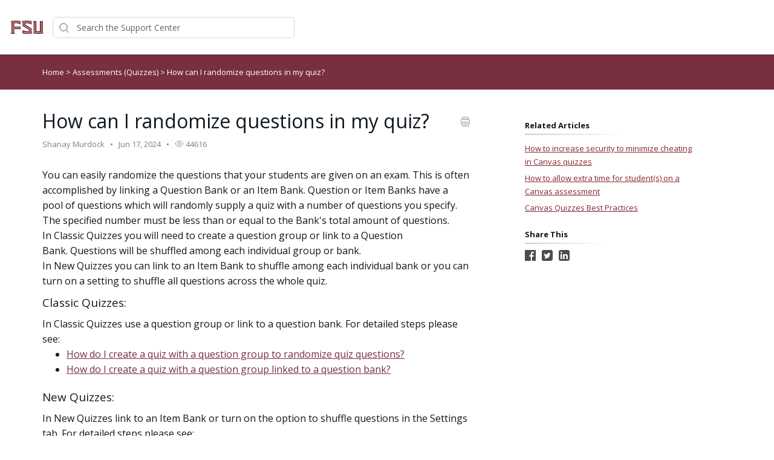

--- FILE ---
content_type: text/html; charset=utf-8
request_url: https://bbsupport.happyfox.com/kb/article/826-how-can-i-randomize-questions-in-my-quiz/
body_size: 17209
content:




<!DOCTYPE html>
<html lang="en">
    <head>
        <title>How can I randomize questions in my quiz? - FSU Canvas Support Center</title>
        <meta name="viewport" content="width=device-width, initial-scale=1">
        
        
            
	<meta property="og:type" content="article" />
	<meta property="og:site_name" content="Office of Digital Learning" />
	<meta property="og:url" content="https://support.canvas.fsu.edu/kb/article/826-how-can-i-randomize-questions-in-my-quiz/" />
	<meta name="author" content="text">
	
		
			<meta property="og:title" content="How can I randomize questions in a question group (test pool) for my quiz? - Office of Distance Learning" />
		
		
		
		
		
	

        

        
            <link rel="stylesheet" href="https://hf-files-oregon.s3.amazonaws.com/hdpbbsupport_user_customized/support_center_brand_primary_dynamic.css?key=ac66a3a4-4bf5-4cdc-b82d-163adc697d2a">
        

        
            <link rel="shortcut icon" href="https://hf-files-oregon.s3.amazonaws.com/hdpbbsupport_user_customized/favicon.png" />
        
        <link href="https://d12tly1s0ox52d.cloudfront.net/static/160126095542/support_center/css/vendor.css" rel="stylesheet" type="text/css">
        <script src="https://d12tly1s0ox52d.cloudfront.net/static/160126095542/support_center/js/vendor.js"></script>
        
    </head>
    <style>
        :root {
            --hf-footer-height: 0px;
        }
    </style>
    <body class="hf-support-center ">
      <div class="">
        <div id="announcementBanner" style="
          display: none;
          padding: 12px 0;
          border-bottom: 1px solid #a9d5de;
          background: #f8ffff;
          text-align: center;
          color: #333;
          font-size: 14px;
          clear: both;" class="hf-announcement-banner">
          You are using an unsupported browser. Please update your browser to the latest version on or before July 31, 2020.
          <div id="announcementClose" style="padding: 2px 10px; cursor: pointer; float: right;">
            <img src="/media/svgs/close-icon.svg" alt="close" />
          </div>
        </div>
        <div id="articlePreviewBanner" style="
          display: none;
          padding: 12px 0;
          border-bottom: 1px solid #a9d5de;
          background: #f8ffff;
          text-align: center;
          color: #333;
          font-size: 14px;
          clear: both;" class="hf-announcement-banner">
          You are viewing the article in preview mode. It is not live at the moment.
        </div>
        <div class="above_header">
            
        </div>

        <div class="hf-header">
            
                
                    







<div class="hf-user-profile-overlay" id="hf-user-profile-overlay"></div>
<div data-printable="false" class="hf-header_wrap" id="hf-header-wrap_2">
	<header id="hf-header_2" class="hf-header">
		<div class="hf-u-vertically-centered-container">
			<div class="hf-header_logo-wrap hf-mod-desktop">
				<a href="https://support.canvas.fsu.edu/home"><img src="https://s3.us-west-2.amazonaws.com/hf-files-oregon/hdpbbsupport_user_customized/2024/07-24/ca301a36-e162-4a75-aaf9-20289c6f8fd3/FSU_wordmark_2CLR_GAR_rgb.png" class="hf-header_logo" alt="company logo"></a>
			</div>
			
			<a href="https://support.canvas.fsu.edu/home"><img src="https://s3.us-west-2.amazonaws.com/hf-files-oregon/hdpbbsupport_user_customized/2024/07-24/6adc004f-183d-4958-bfa6-bce54961a7c0/FSU_wordmark_2CLR_GAR_rgb.png" class="hf-header_logo hf-mod-mobile-logo" alt="company logo"></a>
			
			
				
					<div class="hf-sc-search-container hf-mod-desktop">
						<input type="text" class="hf-header-search hf-sc-search-box" placeholder=" Search the Support Center " value="" aria-label="Support Center search bar"/>
						<div class="hf-sc-search-loader loader" style="display: none;"></div> 
					</div>
				
			
			
				
			
		</div>
		<nav class="hf-u-vertically-centered-container hf-margin-left-auto" aria-label="Main Menu">
			
			<div class="hf-mobile-search-trigger"><img src="https://d12tly1s0ox52d.cloudfront.net/static/160126095542/support_center/svgs/search.svg" alt="search icon" class="" /> </div>
			
			<a class="skip-to-content-link" href="#main">
				Skip to content
			</a>
			
			
				<div class="hf-header_link"><a href="https://support.canvas.fsu.edu/new/" class="hf-header_link-text" title="Submit Ticket">Submit Ticket</a></div>
			
				<div class="hf-header_link"><a href="https://support.canvas.fsu.edu/kb" class="hf-header_link-text" title="Knowledge Base">Knowledge Base</a></div>
			
				<div class="hf-header_link"><a href="https://support.canvas.fsu.edu/kb/article/801-about-fsu-canvas-technical-support-from-fsu-office-of-digital-learning/" class="hf-header_link-text" title="About Us">About Us</a></div>
			
				<div class="hf-header_link"><a href="https://support.canvas.fsu.edu/kb/tag/201/" class="hf-header_link-text" title="Known Issues">Known Issues</a></div>
			
				<div class="hf-header_link"><a href="https://support.canvas.fsu.edu/home/" class="hf-header_link-text" title="Phone: 850/644-8004">Phone: 850/644-8004</a></div>
			
			
			
			
		</nav>
		<div class="hf-hamburger-menu-container">
			<input type="checkbox" class="hf-open-hamburger-menu" id="hf-open-hamburger-menu">
			<label for="hf-open-hamburger-menu" class="hf-hamburger-menu-toggle" role="navigation">
				<p class="hf-menu-label-text">Menu</p>
				<div class="hf-spinner hf-diagonal hf-part-1"></div>
				<div class="hf-spinner hf-horizontal"></div>
				<div class="hf-spinner hf-diagonal hf-part-2"></div>
			</label>
			<nav id="hf-hamburger-menu">
				<ul class="hf-hamburger-menu-inner">
					
						
							<li class="hf-header_mobile-link"><a href="https://support.canvas.fsu.edu/new/" class="hf-header_link-text">Submit Ticket</a></li>
						
							<li class="hf-header_mobile-link"><a href="https://support.canvas.fsu.edu/kb" class="hf-header_link-text">Knowledge Base</a></li>
						
							<li class="hf-header_mobile-link"><a href="https://support.canvas.fsu.edu/kb/article/801-about-fsu-canvas-technical-support-from-fsu-office-of-digital-learning/" class="hf-header_link-text">About Us</a></li>
						
							<li class="hf-header_mobile-link"><a href="https://support.canvas.fsu.edu/kb/tag/201/" class="hf-header_link-text">Known Issues</a></li>
						
							<li class="hf-header_mobile-link"><a href="https://support.canvas.fsu.edu/home/" class="hf-header_link-text">Phone: 850/644-8004</a></li>
						
						
					
				</ul>
			</nav>
		</div>
	</header>

	
	<div class="hf-mobile-search-bar">
		<div class="hf-sc-search-container">
			<input type="text" value=""  class="hf-sc-search-box" aria-label="Support Center search bar" placeholder="Search the Support Center">
			<div class="hf-sc-search-loader loader" style="display: none;"></div> 
		</div>
		<img src="https://d12tly1s0ox52d.cloudfront.net/static/160126095542/support_center/svgs/clear-icon.svg" alt="clear search" id="hf-clear-mobile-search" />
	</div>
	
</div>
<style>
	.hf-sc-search-loader.loader {
		position: absolute;
		right: 10px;
		top: calc(50% - 10px);
		width: 20px;
		padding: 2px;
		aspect-ratio: 1;
		border-radius: 50%;
		background: rgba(32, 32, 45, 1);
		--mask: conic-gradient(#0000 10%,#000), linear-gradient(#000 0 0) content-box;
		-webkit-mask: var(--mask);
		mask: var(--mask);
		-webkit-mask-composite: source-out;
		mask-composite: subtract;
		animation: loader-spin 1s infinite linear;
	}
	@keyframes loader-spin {to{transform: rotate(1turn)}}

	.hf-mobile-search-bar .hf-sc-search-loader.loader {
		right: -5px;
	}

	.hf-banner_search-box {
		padding: 20px 35px 20px 40px;
	}

	@media only screen and (max-width : 812px) {
		.hf-banner_search-box {
			padding: 10px 35px 10px 40px;
		}
	}
	
</style>
<script type="text/javascript">
  /**
   * TLS Deprecation announcement banner. This needs to be rendered above all widgets and hence the
   * HTML part is added in base.html above the user announcement section. The script to show/hide
   * is added here in order to get the SSL Protocol from the request which is set in the context
   * object for header.
   * **/
  var isBannerDismissed = localStorage.getItem('hf-tls-deprecation_warning_dismissed');
  var sslProtocol = "None";
  if (['TLSv1', 'TLSv1.0', 'TLSv1.1'].indexOf(sslProtocol) > -1 && !isBannerDismissed) {
    var bannerElement = document.querySelector('#announcementBanner');
    bannerElement.style.display = 'block';
    bannerElement.classList.add('hf-announcement-banner-open');
    document.querySelector('#announcementClose').addEventListener('click', function() {
      localStorage.setItem('hf-tls-deprecation_warning_dismissed', true);
      bannerElement.style.display = 'none';
      bannerElement.classList.remove('hf-announcement-banner-open');

      var ticketListWrap = $('.hf-ticket-list-wrap');
      var ticketDetailsWrap = $('.hf-ticket-details');
      var mySettingsWrap = $('.hf-settings-wrap');
      var is_sticky = "False";

      if (is_sticky == "True") {
        onScroll(); // To reset the sticky header positions
      }
      if (ticketListWrap.length) {
        ticketListWrap.css('top', ticketListWrap.position().top - 44);
      }
      if (ticketDetailsWrap.length) {
        ticketDetailsWrap.css('top', ticketDetailsWrap.position().top - 44);
      }
      if (mySettingsWrap.length) {
        mySettingsWrap.css('top', mySettingsWrap.position().top - 44);
      }
    }, { once: true });
  }
</script>

<script type="text/javascript">
window.onscroll = function() {
	onScroll()
};
function clearTicketSearch(){
	var url = new URLSearchParams(window.location.search);
	url.delete('q');
	window.location.href = '/tickets/?' + url.toString();
}
function onScroll() {
	var is_sticky = "False";
	if (is_sticky == "True") {
		var announcementHeight = $('.hf-announcement').outerHeight() || 0;
		var windowScrollValue = $(window).scrollTop()

		if ( windowScrollValue >= announcementHeight) {
      var bodyPadding = 60 + ($('.hf-announcement-banner-open').outerHeight() || 0);
      $('.hf-header, .hf-announcement-banner, .hf-mobile-search-bar').addClass('hf-mod-sticky');
			$('body').css("padding-top", bodyPadding + 'px');
		}
		else{
			$('.hf-header, .hf-announcement-banner, .hf-mobile-search-bar').removeClass('hf-mod-sticky');
			$('body').css("padding-top", '0');
		}
	}
	if (window.pageYOffset > 50) {
		$('#hf-scroll-to-top').fadeIn();
	} else {
		$('#hf-scroll-to-top').fadeOut();
	}
}

$(document).ready(function() {

	$('.hf-mobile-search-trigger').click(function(){
		$('.hf-mobile-search-bar').slideDown();
		$('#hf-clear-mobile-search').click(function() {
			$('.hf-mobile-search-bar input').val("");
			$('.hf-mobile-search-bar').slideUp();
		})
	})

	$(window).resize(function() {
    if( $(this).width() > 812 ) {
			$('.hf-mobile-search-bar').hide();
    }
	});

  $('#hf-supportCenterLanguageSwitcher').on('keydown click', function(e) {
	if(e.keyCode === 13 || e.type == "click") {
		$('#hf-supportCenterLanguageSwitcher').addClass('hf-sc-dropdown-open');
		$('.hf-sc-language-dropdown-option').attr('tabindex', '0');
		$(document).on('click.languageSwitcher', function(event) {
		if (!$(event.target).parents().hasClass('hf-sc-custom-dropdown')) {
			$('#hf-supportCenterLanguageSwitcher').removeClass('hf-sc-dropdown-open');
			$('.hf-sc-language-dropdown-option').removeAttr('tabindex');
			$(document).off('.hf-languageSwitcher');
		}
		});
	}
  });

  $('.hf-sc-language-dropdown-option').on('keydown click', function(e) {
	if(e.keyCode === 13 || e.type == "click") {
		var currentLocation = window.location;
		var language_id = $(this).data('index');
		var language_name = $(this).data('name');
		var returnUrl = window.location.pathname + window.location.search; 
		if (currentLocation.pathname.includes("/kb/article")){
		var available_translations = [{"language_id": 1, "language_name": "English", "language_display_name": "english", "article_id": 826, "article_slug": "how-can-i-randomize-questions-in-my-quiz"}];
		var available_translation_ids = available_translations.map(function(item) {
			return item.language_id
		});
		var articleMapping = {};
			available_translations.forEach(function(item){
			articleMapping[item.language_id] =  item.article_id
			});
		if(available_translation_ids.indexOf(language_id) >= 0){
			returnUrl = "/kb/article/" + articleMapping[language_id];
		}
		}
		window.location = "/sc/set-language/?language_name=" + encodeURIComponent(language_name) + "&return_to=" + encodeURIComponent(returnUrl);
	}
  });

	$('#hf-user-profile-trigger').on('click', function() {
		if($('#hf-user-profile-dropdown').attr('data-open') == 'true') {
			$('#hf-user-profile-dropdown').attr('data-open', 'false');
			$('#hf-user-profile-overlay').hide();
		} else {
			var bannerHeight = $('.hf-announcement').is(':visible') ? $('.hf-announcement').outerHeight(true) : 0;
		  var headerHeight = $('.hf-header').outerHeight(true);
			$('#hf-user-profile-dropdown').attr('data-open', 'true');
			$('.hf-user-profile-overlay').css('top', bannerHeight + headerHeight);
			$('#hf-user-profile-overlay').show();
		}
		return false;
	});

	

	var delay = (function() {
		let timer = 0;
		return function (callback, ms) {
			clearTimeout(timer);
			timer = setTimeout(callback, ms);
		};
	})();
	$('.hf-sc-search-box').on({
		keyup: function(e) {
			e.stopPropagation();
			var search_text = encodeURIComponent($(this).val());
			var search_suggestions_container = $(e.target).siblings('.hf-sc-search-suggestions');
			var currentlyHighlightedOption = search_suggestions_container.find('.hf-sc-search-suggestion[aria-current=true]');
			if (e.keyCode === 13) {
				if (currentlyHighlightedOption.length) {
					window.location.href = currentlyHighlightedOption.find('a').attr('href');
				} else {
					const searchLoader = e.target.parentElement.querySelector('.hf-sc-search-loader');
					if (searchLoader) {
						searchLoader.style.display = 'block';
					}
					window.location.href = '/kb/search/?q=' + search_text;
				}
			} else if (e.keyCode === 40) {
					if (currentlyHighlightedOption.next().length) {
						currentlyHighlightedOption.attr('aria-current', false);
						currentlyHighlightedOption.next().attr('aria-current', true);
					} else {
						currentlyHighlightedOption.attr('aria-current', false);
						currentlyHighlightedOption = search_suggestions_container.find('li:first');
						currentlyHighlightedOption.attr('aria-current', true);
						search_suggestions_container.scrollTop(0);
					}
			} else if (e.keyCode === 38) {
					if (currentlyHighlightedOption.prev().length) {
						currentlyHighlightedOption.attr('aria-current', false);
						currentlyHighlightedOption.prev().attr('aria-current', true);
					}
			} else {
					if (search_text.length >= 3) {
					$('.hf-sc-search-suggestions').remove();
					$('.hf-sc-search-container').removeClass('hf-mod-open');
					delay(function()  {
						$.ajax('/get_related_kb_forums/', {
							contentType: 'application/json',
							data: { 'text': search_text },
							success: function(results) {
								if (results.length) {
									$('.hf-sc-search-container').addClass('hf-mod-open');
									$('<div class="hf-mobile-overlay"></div>').appendTo('body');
									var $ul = $('<ul class="hf-sc-search-suggestions"></ul>');
									results.forEach(function(result) {
										if (result.type === 'kb') {
											$ul.append('<li class="hf-sc-search-suggestion hf-mod-' + result.type +'"><a href="/kb/article/' +
																				result["id"] +'/">' +
																				'<span class="hf-sc-search-suggestion_title" title="Go to KB article">' + result["title"] + '</span>'
																				+"</a></li>");
										}
										if (result.type === 'forum') {
											$ul.append('<li class="hf-sc-search-suggestion hf-mod-' + result.type +'"><a href="/forum/post/' +
																				result["id"] +'/">' +
																				'<span class="hf-sc-search-suggestion_title" title="Go to forum post">' + result["title"] + '</span>'
																				+"</a></li>");
										}
										if (result.type === 'assist_ai_result') {
											$ul.append('<li class="hf-sc-search-suggestion hf-mod-' + result.type +'"><a href="' + result["url"] +'">' +
																				'<span class="hf-sc-search-suggestion_title" title="Go to ' + result["source"] + ' article">' + result["title"] + '</span>'
																				+'<em class="hf-sc-search-suggestion_source">' + result["source"] + '</em></a></li>');
										}
									});
									$ul.appendTo($('.hf-sc-search-container'));
									$ul.find('li:first').attr('aria-current', true);
								}
							}
						})
					}, 600);
				}  else {
						$('.hf-sc-search-suggestions').remove();
						$('.hf-sc-search-container').removeClass('hf-mod-open');
						$('.hf-mobile-overlay').remove();
				}
			}
			if(search_suggestions_container.length && currentlyHighlightedOption.length) {
				var search_suggestions_container_top = search_suggestions_container.offset().top;
    		var search_suggestions_container_bottom = search_suggestions_container_top + search_suggestions_container.height();
				var elemTop = currentlyHighlightedOption.offset().top;
    		var elemBottom = elemTop + currentlyHighlightedOption.height();
				if (elemBottom >= search_suggestions_container_bottom) {
					search_suggestions_container.scrollTop(0);
					search_suggestions_container.scrollTop(currentlyHighlightedOption.offset().top - search_suggestions_container.height());
				}
			}
		}
	});

	$(document).click( function(){
    $('.hf-sc-search-suggestions').remove();
		$('.hf-sc-search-container').removeClass('hf-mod-open');
		$('.hf-mobile-overlay').remove();
		$('#hf-user-profile-dropdown').attr('data-open', 'false');
		$('#hf-user-profile-overlay').hide();
	});
});

window.addEventListener("pagehide", function(event) {
		$('.hf-sc-search-loader').hide();
	}
);

</script>

                
            
        </div>
            
<link rel="stylesheet" href="https://d12tly1s0ox52d.cloudfront.net/static/160126095542/support_center/highlightjs/default.min.css">
<style>a {
    text-decoration: none;
}
.hf-pane-wrapper .hf-article_details a {
    font-size: inherit;
}
.hf-dot-seperator.hf-mod-grey {
    background-color: #;
}

.hf-pane-wrapper {
    display: flex;
    padding-bottom: 150px;
    justify-content: flex-start;
}
.hf-article_details .hf-article_title{
    display: flex;
    margin-bottom: 8px;
}
.hf-article_details .hf-article_content {
    margin-top: 30px;
}
.hf-article_content {
    overflow-x: hidden;
}
.hf-article_content .hf-article-table-wrap {
	max-width: 100%;
	overflow-x: scroll;
}
.hf-left-pane {
    width: 62%;
    margin-right: 8%;
}
.hf-right-pane {
    width: 25%;
}

.hf-article_content img {
  max-width: 100%;
  border: 1px solid #dee2e4;
}
.hf-article_content blockquote {
  font-style: italic;
  font-family: Georgia,Times,Times New Roman,serif;
  padding: 2px 8px 2px 20px;
  display: block;
  margin-top: 10px;
  margin-bottom: 10px;
  border-left: 3px solid #ccc;
}


.hf-article_title {
    font-size: 32px;
}

.hf-pane-wrapper a {
  font-size: 13px;
  text-decoration: none;
}

.hf-article-details_heading {
    display: inline-block;
    border-image-slice: 0 0 1 0;
    border-image-source: linear-gradient(to right, rgba(0, 0, 0, 0.2) 0%, rgba(0, 0, 0, 0) 100%);
    border-bottom: 2px solid;
    padding-bottom: 5px;
    padding-right: 60px;
    font-size: 13px;
    margin: 20px 0 10px;
}
.hf-article_detail_breadcrumb_container {
    margin-bottom: 30px;
    padding: 20px 0;
    margin-bottom: 30px;
    font-size: 13px;
}
.hf-article_details img {
    cursor: pointer;
}

@keyframes zoom {
    from {transform:scale(0)} 
    to {transform:scale(1)}
}
.hf-img-modal {
    display: none; 
    position: fixed; 
    z-index: 5; 
    padding-top: 100px;
    left: 0;
    top: 0;
    width: 100%; 
    height: 100%;
    overflow: auto; 
    text-align: center;
    background-color: rgba(0,0,0,0.9);
}
.hf-img-modal_wrap {
    display: inline-block;
    margin: 0 auto;
}
.hf-img-modal_close {
    display: none;
    cursor: pointer;
    display: block;
    text-align: right;
    max-width: 80%;
    margin: 0 auto;
    position: relative;
    right: -20px;
}

.hf-img-modal .hf-img-modal_content {
    margin: auto;
    display: block;
    max-width: 80%;
    animation-name: zoom;
    animation-duration: 0.6s;
    border: 10px solid #ddd;
}
@media only screen and (max-width : 812px) {
    .hf-pane-wrapper {
        display: block;
        padding-bottom: 50px;
    }
    .hf-left-pane {
        width: 100%;
        margin-right: 20px;
    }
    .table_of_contents {
        display: none;
    }
    .hf-right-pane {
        width: 100%;
    }
    .hf-custom-container {
        padding:0 30px;
    } 
}

@media (min-width: 1500px) {
    .hf-custom-container {
      width: 1170px;
    }
  }</style>
<style type="text/css" media="print">
	[data-printable="false"] {
		display: none !important;
	}
	.hf-custom-container .hf-left-pane {
		width: 100%;
	}
</style>

	<div data-printable="false" id="main" class="hf-article_detail_breadcrumb_container hf-banner_background-color" aria-label="Breadcrumb">
		<div class="hf-custom-container">
			<span>
				<a href="/kb/" class="hf-banner_text-color">Home</a>
				
	        <span class="hf-section-breadcrumb_seperator hf-banner_text-color"> > </span>
	          <a href="/kb/section/158/" aria-current=page class="hf-banner_text-color">
	            Assessments (Quizzes)
	          </a>
	      
							<span class="hf-section-breadcrumb_seperator hf-banner_text-color"> > </span> <span class="hf-banner_text-color">How can I randomize questions in my quiz?</span></span>
		</div>
	</div>
	<div class="hf-custom-container">
		<div class="hf-pane-wrapper">
			<div class="hf-left-pane">
				<div>
					
				</div>
				<article class ="hf-article_details hf-editor-reset">
						<div class="hf-u-vertically-centered-container">
							<div class="hf-article_title" role="heading" aria-level="1">
								How can I randomize questions in my quiz?
							</div>
							<a data-printable="false" class="hf-u-push-right hf-u-cursor-pointer" href="javascript:window.print();">
								<img src="https://d12tly1s0ox52d.cloudfront.net/static/160126095542/support_center/svgs/print.svg" alt="print icon">
							</a>
						</div>
					
						
							

<section class="hf-article_info_10">
	
		<div class="hf-article_info_author_10">Shanay Murdock</div>
		<span class="hf-dot-seperator hf-mod-grey"></span>
	
	
		<div class="hf-article_info_last_updated_10">Jun 17, 2024</div>
		<span class="hf-dot-seperator hf-mod-grey"></span>
	
	
		<div data-printable="false" class="hf-article_info_view_count_10">
			<img src="https://d12tly1s0ox52d.cloudfront.net/static/160126095542/support_center/svgs/view-count.svg" alt="views icon"/>
			44616
		</div>
		<span class="hf-dot-seperator hf-mod-grey"></span>
	
	
</section>
<script type="text/javascript">
	var articleState = "published";
	if (articleState == 'preview') {
		var bannerElement = document.querySelector('#articlePreviewBanner');
		bannerElement.style.display = 'block';
		bannerElement.classList.add('hf-announcement-banner-open');
	}
</script>

						
					
					<div class="hf-article_content"><p>You can easily randomize the questions that your students are given on an exam. This is often accomplished by linking a Question Bank or an Item Bank.&nbsp;Question or Item Banks have a pool of questions which will randomly supply a quiz with a number of questions you specify. The specified number must be less than or&nbsp;equal to the Bank&#39;s total amount of questions.</p>

<p>In Classic Quizzes you will need to create a question group or link to a Question Bank.&nbsp;Questions will be shuffled among each individual group or bank.</p>

<p>In New Quizzes you can link to an Item Bank to shuffle among each individual bank or you can turn on a setting to shuffle all questions across the whole quiz.</p>

<h2>Classic Quizzes:</h2>

<p>In Classic Quizzes&nbsp;use a question group or link to a question bank.&nbsp;For detailed steps please see:</p>

<ul>
	<li><a href="https://community.canvaslms.com/docs/DOC-2900" target="_blank">How do I create a quiz with a question group to randomize quiz questions?</a></li>
	<li><a href="https://community.canvaslms.com/docs/DOC-2903" target="_blank">How do I create a quiz with a question group linked to a question bank?</a></li>
</ul>

<h2>New Quizzes:</h2>

<p>In New Quizzes link to an Item Bank or turn on the option to shuffle questions in the Settings tab.&nbsp;For detailed steps please see:</p>

<ul>
	<li><a href="https://community.canvaslms.com/t5/Instructor-Guide/How-do-I-manage-settings-for-a-quiz-in-New-Quizzes/ta-p/581" target="_blank">How do I manage settings for a quiz in New Quizzes?</a></li>
	<li><a href="https://community.canvaslms.com/t5/Instructor-Guide/How-do-I-add-all-items-or-a-random-set-from-an-item-bank-to-a/ta-p/583" target="_blank">How do I add all items or a random set from an item bank to a quiz in New Quizzes?</a></li>
</ul>

<h2>Other FSU Canvas Support Center Articles with information about New Quizzes</h2>

<ul>
	<li><a href="https://support.canvas.fsu.edu/kb/article/1698-introducing-new-quizzes/">Introducing New Quizzes</a></li>
	<li><a href="https://support.canvas.fsu.edu/kb/article/1711-new-quizzes-transition-timeline/">New Quizzes Transition Timeline</a></li>
	<li><a href="https://support.canvas.fsu.edu/kb/article/1697-get-to-know-new-quizzes/" style="">Get to Know New Quizzes</a></li>
	<li><a href="https://support.canvas.fsu.edu/kb/article/1709-how-to-convert-a-classic-question-bank-to-a-new-quizzes-item-bank/">How to Convert a classic Question Bank to a New Quizzes Item Bank</a></li>
	<li><a href="https://support.canvas.fsu.edu/kb/article/821-can-i-make-an-assessment-so-that-students-only-see-one-question-displayed-at-a-time/" style="">Can I make an assessment so that students only see one question displayed at a time?</a></li>
	<li><a href="https://support.canvas.fsu.edu/kb/article/825-can-i-use-random-blocks-of-questions/">Can I use random blocks of questions?</a></li>
	<li><a href="https://support.canvas.fsu.edu/kb/article/977-how-to-allow-extra-time-for-students-on-a-canvas-assessment/">How to allow extra time for students on a Canvas assessment</a></li>
	<li><a href="https://support.canvas.fsu.edu/kb/article/987-how-to-increase-security-to-minimize-cheating-in-canvas-quizzes/">How to increase security to minimize cheating in Canvas quizzes</a></li>
</ul></div>
				</article>
				<div class="hf-bottom-pane">
					
						
							
<div data-printable="false" class="hf-kb-article-feedback">
  <div class="hf-kb-article-feedback_header">
    <div class="hf-kb-article-feedback_header_left">
      <div class="hf-kb-article-feedback_header_left_text">Feedback</div>
      <div class="hf-kb-article-feedback_header_left_stat">3 out of 14 found this helpful</div>
    </div>
    <div class="hf-kb-article-feedback_header_right">
        <input type="checkbox" class="hf-kb-article-feedback-icon_checkbox hf-mod-up-vote" title="Upvote" data-is-upvote=true id="upvote">
        <label class="hf-upvote-label" for="upvote" tabindex="0"></label>
        <input type="checkbox" class="hf-kb-article-feedback-icon_checkbox hf-mod-down-vote" title="Downvote" data-is-upvote=false id="downvote">
        <label class="hf-downvote-label" for="downvote" tabindex="0"></label>
    </div>
  </div>
  <div class="hf-kb-article-feedback-form">
    <div class="hf-kb-article-feedback_options">
      
        <p class="hf-kb-article-feedback_option">
          <input class="hf-kb-article-feedback_option_checkbox" type="checkbox" id="1" value="1" /> 
          <label for="1" class="hf-kb-article-feedback_option_label">Need additional information</label>
        </p>
      
        <p class="hf-kb-article-feedback_option">
          <input class="hf-kb-article-feedback_option_checkbox" type="checkbox" id="2" value="2" /> 
          <label for="2" class="hf-kb-article-feedback_option_label">Hard to understand</label>
        </p>
      
        <p class="hf-kb-article-feedback_option">
          <input class="hf-kb-article-feedback_option_checkbox" type="checkbox" id="3" value="3" /> 
          <label for="3" class="hf-kb-article-feedback_option_label">Inaccurate/irrelevant content</label>
        </p>
      
        <p class="hf-kb-article-feedback_option">
          <input class="hf-kb-article-feedback_option_checkbox" type="checkbox" id="4" value="4" /> 
          <label for="4" class="hf-kb-article-feedback_option_label">Missing/broken link</label>
        </p>
      
    </div>
    <input type="submit" class="hf-kb-article-feedback-form_submit-button" value=Submit disabled="disabled">
  </div>
</div>

<script type="text/javascript">
  $( document ).ready(function() {
    var url = window.location.pathname;
    if(url.split("/").slice(1)[0]==="staff") {
      $('.hf-kb-article-feedback').click(false);
    }
  });
  $('.hf-upvote-label').on('keydown', function() {
    if(event.keyCode === 13) {
      $('#upvote').trigger('click');
    }
  });
  $('.hf-downvote-label').on('keydown', function() {
    if(event.keyCode === 13) {
      $('#downvote').trigger('click');
    }
  });
  $('.hf-kb-article-feedback-icon_checkbox').on('click', function(event) {
    let $this = $(this);
    let isChecked = $this.is(':checked');
    $('.hf-kb-article-feedback-icon_checkbox').not(this).prop('checked', false);
    let isUpVoted = $this.data('is-upvote');
    if(isChecked && !isUpVoted) {
      $('.hf-kb-article-feedback-icon_checkbox').prop('disabled', true);
      submitFeedback(false).then(function(response) {
        $('.hf-kb-article-feedback-icon_checkbox').remove();
        $('.hf-kb-article-feedback_header').remove();
        $('.hf-kb-article-feedback-form').show();
        $("<p>Please let us know why this article wasn&#39;t helpful to you:</p>").insertBefore('.hf-kb-article-feedback-form');
        $('.hf-kb-article-feedback').attr('data-feedback-id', response.id);
      });
    } else {
      submitFeedback(true).then(function() {
        $('.hf-kb-article-feedback').html("<p>Thank you for your feedback</p>")
      });
      $('.hf-kb-article-feedback-form').hide();
    }
  });
  $('.hf-kb-article-feedback_option_checkbox').change(function() {
    var submit_button = $('.hf-kb-article-feedback-form_submit-button');
    if ($('.hf-kb-article-feedback_option_checkbox:checked').length > 0) {
      submit_button.removeAttr('disabled');
    } else {
      submit_button.attr('disabled', 'disabled');
    }
  });
  $('.hf-kb-article-feedback-form_submit-button').click(function() {
    var options = $('.hf-kb-article-feedback_option_checkbox:checked').map(function(){
                    return Number($(this).val());
                   }).get()
    var $this = $(this);
    $this.html('Submitting...');
    $this.prop('disabled', 'disabled');
    submitFeedback(false, options).then(function() {
        $('.hf-kb-article-feedback').html("<p>Thank you for your feedback</p>")
      }).catch(function() {
      $this.html('Submit');
      $this.removeAttr('disabled');
    });
  });
  function submitFeedback(is_up_voted, optionsList) {
    var options= optionsList || [];
    var data = {};
    var id = $('.hf-kb-article-feedback').data('feedback-id');
    if (options.length) {
      data.options = options;
    } else {
      data.is_up_voted = is_up_voted;
    }
    var article_id = "826";
    var url = options.length ? '/kb/article/' + article_id + '/actions/submit-feedback/' + id + '/options/': '/kb/article/' + article_id + '/actions/submit-feedback/';
    var method = options.length ? 'PATCH' : 'POST';
    return $.ajax(url, {
      type: method,
      contentType: 'application/json',
      beforeSend:function(xhr) {
        xhr.setRequestHeader("X-CSRFToken", 'naBfIr7g6M03ah1ZyyqrhaocKcBjzYeilPpzr6wfdbc8BDYuLMJvqczi5r0erZDr');
      },
      data: JSON.stringify(data)
    })
  }
</script>

						
							
	<div data-printable="false" class="hf-tags_12">
		<h4 class="hf-article-details_heading">Tags</h4>
		<div>
			
				<a class="hf-tag" href="/kb/tag/253">
					<span class="hf-tag_text">faq</span>
					
						<span class="hf-tag_count">(147)</span>
					
				</a>
			
				<a class="hf-tag" href="/kb/tag/352">
					<span class="hf-tag_text">instructor article</span>
					
						<span class="hf-tag_count">(299)</span>
					
				</a>
			
				<a class="hf-tag" href="/kb/tag/367">
					<span class="hf-tag_text">New Quizzes</span>
					
						<span class="hf-tag_count">(7)</span>
					
				</a>
			
		</div>
	</div>


						
							

						
					
				</div>
			</div>
			<aside data-printable="false" class="hf-right-pane">
				
					
						<div class="hf-table_of_contents hf-table_of_contents_8">
	<h4 class="hf-article-details_heading">On This Page</h4>
</div>
<script type="text/javascript">
window.onload = function() {
	var onThisPageDiv = document.createElement('div');
	onThisPageDiv.setAttribute('class', 'hf-bookmarks_8');
	var tableOfContentsContainer = document.querySelector('.hf-table_of_contents_8');
	tableOfContentsContainer.appendChild(onThisPageDiv);
	var anchorLinks = document.querySelectorAll('.hf-article_content a[name]');
	var anchorLinksLength = anchorLinks.length;
	if (anchorLinksLength) {
		for (var i = 0; i < anchorLinksLength; i++) {
			var bookmark = document.createElement('a');
			bookmark.setAttribute('class', 'hf-bookmark');
			onThisPageDiv.appendChild(bookmark);
			bookmark.innerHTML += anchorLinks[i].innerText;
			bookmark.setAttribute('href', i);
		}		
	} else {
		tableOfContentsContainer.parentNode.removeChild(tableOfContentsContainer);
	}
	$('a.hf-bookmark').click(function(e){
		e.preventDefault();
		var targetScrollElement = $(this).attr("href");
		var targetScrollValue = $(anchorLinks[targetScrollElement]).offset().top -110;
		$('html, body').animate({scrollTop: targetScrollValue}, 1000);
	});
}
</script>
					
						


	<div data-printable="false" class="hf-related-articles_9">
		<h4 class="hf-article-details_heading">Related Articles</h4>
		<div>
			
				<div class="hf-related-articles_article-details">
					<a href="/kb/article/987-how-to-increase-security-to-minimize-cheating-in-canvas-quizzes/">How to increase security to minimize cheating in Canvas quizzes</a>
				</div>
			
				<div class="hf-related-articles_article-details">
					<a href="/kb/article/977-how-to-allow-extra-time-for-students-on-a-canvas-assessment/">How to allow extra time for student(s) on a Canvas assessment</a>
				</div>
			
				<div class="hf-related-articles_article-details">
					<a href="/kb/article/1111-canvas-quizzes-best-practices/">Canvas Quizzes Best Practices</a>
				</div>
			
		</div>
	</div>

					
						


  <div data-printable="false" class="hf-social-share_14">
    <h4 class="hf-article-details_heading">Share This</h4>
    <div class="hf-social-media_sharing-options">
      
      <a href="#"
        onclick="
          window.open(
            'https://www.facebook.com/sharer/sharer.php?u='+encodeURIComponent(location.href),
            'facebook-share-dialog',
            'width=626,height=436');
          return false;" class="hf-social-media_icon">
        <img src="https://d12tly1s0ox52d.cloudfront.net/static/160126095542/support_center/svgs/facebook-dark.svg" alt="facebook logo"/>
      </a>
      
      
      <a href="#" onclick="
        javascript:window.open('https://twitter.com/share?url='+encodeURIComponent(location.href)+'&text='+encodeURIComponent('How can I randomize questions in my quiz?'),
        '', 'menubar=no,toolbar=no,resizable=yes,scrollbars=yes,height=600,width=600');return false;" class="hf-social-media_icon">
        <img src="https://d12tly1s0ox52d.cloudfront.net/static/160126095542/support_center/svgs/twitter-dark.svg" alt="twitter logo"/>
      </a>
      
      
      <a href="#" onclick="
      javascript:window.open('http://www.linkedin.com/shareArticle?mini=true&url='+encodeURIComponent(location.href)+'&title='+encodeURIComponent('How can I randomize questions in my quiz?'),
        '', 'menubar=no,toolbar=no,resizable=yes,scrollbars=yes,height=600,width=600');return false;" class="hf-social-media_icon">
      <img src="https://d12tly1s0ox52d.cloudfront.net/static/160126095542/support_center/svgs/linkedin-dark.svg" alt="linkedin logo"/>
      </a>
      
    </div>
  </div>

					
				
			</aside>
		</div>
	</div>
	<div class="hf-img-modal">
			<div class="hf-img-modal_wrap">
					<a class="hf-img-modal_close">
						<img id ="hf-close-btn-img" src="https://d12tly1s0ox52d.cloudfront.net/static/160126095542/support_center/svgs/close-btn.svg" alt="close button">
					</a>
					<img src="" class="hf-img-modal_content"/>
			</div>
	</div>
	</div>
	</div>
	<script src="https://d12tly1s0ox52d.cloudfront.net/static/160126095542/support_center/highlightjs/highlight.min.js"></script>
	<script type="text/javascript">
		var is_preview = "";
		if(is_preview == "True") {
			document.addEventListener("click",PreviewMode,true);
			function PreviewMode(e){
				e.stopPropagation();
				e.preventDefault();
			}
		}
		$('.hf-article_content table').wrap('<div class="hf-article-table-wrap"></div>');
		$('.hf-article_content img').click(function() {
			var imageSrc = $(this).attr('src');
			$('.hf-img-modal .hf-img-modal_content').attr("src", imageSrc);
			$('.hf-img-modal').fadeIn();
			$('.hf-img-modal_close').fadeIn("slow");
			$('.hf-img-modal').click(function(){
				$('.hf-img-modal').fadeOut();
				$('.hf-img-modal_close').fadeOut();
				$('.hf-img-modal .hf-img-modal_content').attr("src", "");
			})
		});
		hljs.initHighlighting();
		</script>

            
                
                    
<footer data-printable="false" class="hf-footer">
	<div class="hf-footer_content">
		<nav>
			
				
					<a href="https://support.canvas.fsu.edu/staff/login/" class="hf-footer-link">Agent Portal</a>
					<span class="hf-dot-seperator"></span>
				
			
		</nav>
		
			<span class="hf-footer_copyright-text"></span>
		
	</div>
	<div class="hf-branding">
		<span class="hf-branding_text">
			<a href="https://www.happyfox.com/" class="hf-branding-link">Help Desk Software</a> &nbsp;by HappyFox
		</span>
	</div>
</footer>

                
            
        <script>
  	//HF LIVE CHAT SCRIPT
   window.HFCHAT_CONFIG = {
       EMBED_TOKEN: "823cc020-7b48-11e6-a4a1-f1a43ee85286",
       ACCESS_TOKEN: "146fb3a494a042f98f29d5598a0653fc",
       HOST_URL: "https://happyfoxchat.com",
       ASSETS_URL: "https://d1l7z5ofrj6ab8.cloudfront.net/visitor"
   };

  (function() {
    var scriptTag = document.createElement('script');
    scriptTag.type = 'text/javascript';
    scriptTag.async = true;
    scriptTag.src = window.HFCHAT_CONFIG.ASSETS_URL + '/js/widget-loader.js';

    var s = document.getElementsByTagName('script')[0];
    s.parentNode.insertBefore(scriptTag, s);
  })();


  //GOOGLE ANALYTICS
    (function(i,s,o,g,r,a,m){i['GoogleAnalyticsObject']=r;i[r]=i[r]||function(){
    (i[r].q=i[r].q||[]).push(arguments)},i[r].l=1*new Date();a=s.createElement(o),
    m=s.getElementsByTagName(o)[0];a.async=1;a.src=g;m.parentNode.insertBefore(a,m)
    })(window,document,'script','https://www.google-analytics.com/analytics.js','ga');

    ga('create', 'UA-26139650-28', 'auto');
    ga('send', 'pageview');

  //CUSTOM METABOXES (LINKS ON THE RIGHT)
  if (window.location.pathname.match('/kb/article/')) {
        $(".social_meta").before($('<div class="metabox_fsu" id="instructor-resources">').append("<ul><strong>Instructor Resources</strong><li><a href='https://community.canvaslms.com/docs/DOC-10460'><span class='fsu_custom_meta'>Canvas Guide</span></a></li><li><a href='/kb/article/772-external-apps-supported-in-fsus-canvas'><span class='fsu_custom_meta'>External Apps</span></a></li><li><a href='/kb/article/773-2-getting-started-instructor-edition/'><span class='fsu_custom_meta'>Getting Started</span></a></li><li><a href='https://odl.fsu.edu/training-workshops' target='office of distance learning'><span class='fsu_custom_meta'>Training Opportunities</span></a></li><li><a href='https://community.canvaslms.com/community/answers/guides/video-guide#jive_content_id_Instructors' target='distance'><span class='fsu_custom_meta'>Video Guides</span></a></li></ul>"));
        $(".social_meta").before($('<div class="metabox_fsu" id="student-resources">').append("<ul><strong>Student Resources</strong><li><a href='https://community.canvaslms.com/docs/DOC-10701'><span class='fsu_custom_meta'>Canvas Guide</span></a></li><li><a href='https://online.fsu.edu/support'><span class='fsu_custom_meta'>FSU Services & Support</span></a></li><li><a href='/kb/article/776-getting-started-student-edition' target='distance'><span class='fsu_custom_meta'>Getting Started</span></a></li><li><a href='https://distance.fsu.edu/students/online-programs-and-courses' target='distance'><span class='fsu_custom_meta'>Online Programs</span></a></li></ul>"));
  };

  //CUSTOM NEWS AREA

  $(function(){
     (function($) {
     var url = '/api/1.1/jsonp/kb/section/166/?callback=?';

     $.ajax({
        type: 'GET',
         url: url,
         async: false,
         jsonpCallback: 'jsonCallback',
         contentType: "application/json",
         dataType: 'jsonp',
         success: function(data) {
            var articles;
            if(data && data.articles){
               data.articles.sort(function(a,b) {
                 if((new Date(a.title.split(':')[0])) < (new Date(b.title.split(':')[0]))){
                    return 1;
                 }else{
                    return -1;
                 }
                  return 0;
               });
               articles = data.articles.slice(0,3);
               articles.forEach(function(article){
               var row = '<li><p><a href="/kb/article/' + article.id + '">' + article.title + ' </a>'+$(article.contents).text()+'</p></li>';
                  $('.news-lists ul').append(row);

               });
            }
         },
         error: function(e) {
            console.log(e.message);
         }
     })

     })(jQuery);
  });

  //CUSTOM CANVAS FEEDBACK AREA

  $(function(){
     (function($) {
     var url = '/api/1.1/jsonp/kb/section/187/?callback=?';

     $.ajax({
        type: 'GET',
         url: url,
         async: false,
         jsonpCallback: 'jsonCallback',
         contentType: "application/json",
         dataType: 'jsonp',
         success: function(data) {
            var articles;
            if(data && data.articles){
               data.articles.sort(function(a,b) {
                 if((new Date(a.title.split(':')[0])) < (new Date(b.title.split(':')[0]))){
                    return 1;
                 }else{
                    return -1;
                 }
                  return 0;
               });
               articles = data.articles.slice(0,3);
               articles.forEach(function(article){
               var row = '<li><a href="/kb/article/' + article.id + '">' + article.title + ' </a></li>';
                  $('.feedback-lists ul').append(row);

               });
            }
         },
         error: function(e) {
            console.log(e.message);
         }
     })

     })(jQuery);
  });

  //ARTICLE PAGE CUSTOMIZATIONS
  related_articles_count = 5;
  $('.related > ul > li').slice(related_articles_count).remove();

   if (window.location.pathname.match('/kb/article/')) {
      $('.articlecontainer').append('<div id="fsu-support-kb-text"><p>Need 1-on-1 help? <a href="/new">Create a new support ticket</a>, call us at <a href="tel:8506448004">(850) 644-8004</a>, or <a href="https://app.acuityscheduling.com/schedule.php?owner=13235709&appointmentType=category:One-on-One%20Consultations" target="_blank">schedule a one-on-one consultation</a>. We are here to help!</p></div>');};


  //SUBMIT TICKET PAGE CUSTOMIZATIONS
  customNewTicketText = 'Thank you for submitting a ticket. One of our support specialists will contact you during <a href="/kb/article/801-about-fsu-odl-technical-support">our hours of operation</a>.'
    $('#hfsc-bs-callout-newticket').html('<p>' + customNewTicketText + '</p>');


  //HIDE SCRIPTS
  if (window.location.pathname.match('new')) {
    $('#top-navcollapse ul li:nth-child(2)').hide()
    $('#top-navcollapse ul li:last-child').hide()
  };

  $("h4:contains('Most viewed articles')").next().hide();
  $("h4:contains('Most viewed articles')").hide();

  $("#hfsc-sections_container h4:contains('News')").parent().parent().parent().hide();

  $("#hfsc-sections_container h4:contains('Canvas Community Feedback: Recommendations')").parent().parent().parent().hide();

  $(".attachments_box li:contains('News')").parent().hide();

  $('.metabox li:last-child').hide();

  if (window.location.pathname.match('kb/search')) {
    $('ul.search_meta li:last-child').hide()
  };

  if (window.location.pathname.match('kb/tag')) {
    $('ul.search_meta li:last-child').hide()
  };

  //REDIRECT SCRIPTS

  $('.breadcrumb li:first-child a[href="/kb/"]').attr('href', '/home');

  if (window.location.pathname.match('kb/$')) {window.location.replace("/home");};

  //normal articles redirects

  $('a[href="/kb/article/1186-known-issue-bb-collaborate-microphone-error-in-windows-10/"]').attr('href', '/kb/article/1048');

  if (window.location.pathname.match('kb/article/1186-known-issue-bb-collaborate-microphone-error-in-windows-10/')) {
  window.location.replace("/kb/article/1048");
  };

  $('a[href="/kb/article/1186"]').attr('href', '/kb/article/1048');
    if (window.location.pathname.match('kb/article/1186')) {
  window.location.replace("/kb/article/1048");
  };
  
  //Initial 
$(document).ready(function () { 
  $(".hf-ticket-box_item-content_header:contains('raised by')").text("Raised up")
  const v1Markup = document.getElementsByClassName('hf-v1-markup')[0];

  console.log(window.location.pathname);

  if (window.location.pathname == '/home/') {
    v1Markup.style.display = 'block';
  }

  const mainContainer = document.getElementById('main');
  const secondElement = mainContainer.children[1];
  
  mainContainer.insertBefore(v1Markup, secondElement);
  const allSections = document.querySelectorAll('section[class*="hf-featured-section_"]');
  Array.from(allSections).forEach(section => {
    section.style.display = 'block';
  });
});


</script>

<div class="hf-custom-container hf-v1-markup">
   <div id="news-box">
    <h4 id="hfsc-toparticles_text" class="titletxt borderbtm">Recent News <a class="newsbox-view-all"
        href="/kb/section/166/">View all</a></h4>
    <div class="news-lists">
      <ul></ul>
    </div>
  </div>
  
  <div id="fsuHighlights" class="pt-20">

    <div class="row">
      <div id="fsuHighlights_instructors" class="highlight_section">
        <div class="toplinks topicslinks">
          <ul>
            <h2>Instructor Resources</h2>
            <li><a href="/kb/article/773/">Getting Started with Canvas</a></li>
            <li><a href="/kb/article/1306">Course Setup Checklist</a></li>
            <li><a href="/kb/article/1115">Accessibility & Usability Overview</a></li>
            <li><a href="/kb/article/967">Tips for a Better Canvas Experience</a></li>
            <li><a href="https://community.canvaslms.com/docs/DOC-10460" target="_blank">Canvas Community</a></li>
            <li><a href="https://odl.fsu.edu/training-workshops" target="_blank">Workshop & Appointment Registration</a>
            </li>
            <li><a href="/kb/section/172/">External Apps</a></li>
          </ul>
        </div>
      </div>
      <div id="fsuHighlights_students" class="highlight_section">
        <div class="toplinks topicslinks">
          <ul>
            <h2>Student Resources</h2>
            <li><a href="/kb/article/776/">Getting Started with Canvas</a></li>
            <li><a href="/kb/article/962/">Tips for a Better Canvas Experience</a></li>
            <li><a href="https://community.canvaslms.com/docs/DOC-10701" target="_blank">Canvas Community</a></li>
            <li><a href="https://online.fsu.edu/" target="_blank">Online Programs</a></li>
            <li><a href="https://distance.fsu.edu/support" target="_blank">FSU Services & Support</a></li>
            <li><a href="/kb/article/1385">Removing Auto-enrolled Organizations from your Dashboard</a></li>
            <li><a href="/kb/article/1045">Self-advertising in Canvas</a>
            <li>
          </ul>
        </div>
      </div>
    </div>
            <div class="row">
      <div id="fsuHighlights_faqs" class="highlight_section">
        <div class="toplinks topicslinks">
          <ul>
            <h2><a href="/kb/tag/253">Top Canvas FAQs</a>
              <a class="highlights-view-all" href="/kb/tag/253">View all</a>
            </h2>
            <li><a href="https://community.canvaslms.com/docs/DOC-1330-how-do-i-create-a-new-feature-idea">How do I create
                a new feature idea?</a></li>
            <li><a href="https://support.canvas.fsu.edu/kb/article/993-how-to-request-a-canvas-dev-site/">How to request a
                Canvas dev site</a></li>
            <li><a href="/kb/article/994-how-to-request-a-canvas-organization-site">How to request a Canvas organization
                site</a></li>
            <li><a href="/kb/article/893-how-do-i-track-student-activity-in-my-course/">How do I track student activity in
                my course?</a></li>
            <li><a href="/kb/tag/201">Current Known Issues</a></li>
          </ul>
        </div>
      </div>
<!--     <div id="fsuHighlights_issues" class="highlight_section">
        <div class="toplinks topicslinks">
          <ul>
            <h2><a href="/kb/section/187/">Canvas Community Feedback: Recommendations</a>
              <a class="highlights-view-all" href="/kb/section/187/">View all</a>
            </h2>
            <div class="feedback-lists">
              <ul></ul>
            </div>
          </ul>
        </div>
      </div> !-->
    </div>
    <div id="featured-tools" class="pt-40">
      <h4 id="featured-tools_header" class="titletxt borderbtm">Key Resources</h4>
      <ul>
        <li style="text-align:center"><a href="/kb/article/785/"><img
              src="https://odl.fsu.edu/sites/g/files/upcbnu2391/files/media/HappyFoxIcons/Quizzes-CanvasIcon.png"
                                                                      alt="Learn more about Canvas Quizzes"><br /><u>Quizzes</u></a></li>
        <li style="text-align:center"><a href="/kb/article/786/"><img
              src="https://odl.fsu.edu/sites/g/files/upcbnu2391/files/media/HappyFoxIcons/Assignments-CanvasIcon.png"
              alt="Learn more about Canvas Assignments"><br /><u>Assignments</u></a></li>
        <li style="text-align:center"><a href="/kb/article/799/"><img
              src="https://odl.fsu.edu/sites/g/files/upcbnu2391/files/media/HappyFoxIcons/CourseSettings-CanvasIcon.png"
              alt="Learn more about Canvas course settings"><br /><u>Course Settings</u></a></li>
        <li style="text-align:center"><a href="/kb/article/800/"><img
              src="https://odl.fsu.edu/sites/g/files/upcbnu2391/files/media/HappyFoxIcons/Discussions-CanvasIcon.png"
              alt="Learn more Canvas Discussion Boards"><br /><u>Discussions</u></a></li>
        <li style="text-align:center"><a href="/kb/article/802/"><img
              src="https://odl.fsu.edu/sites/g/files/upcbnu2391/files/media/HappyFoxIcons/Gradebook-CanvasIcon.png"
              alt="Learn more about Canvas Gradebook"><br /><u>Gradebook</u></a></li>
      </ul>
    </div>
    <div id="featured-tools" class="pt-40">
      <ul>
        <li style="text-align:center"><a href="/kb/tag/360/"><img
              src="https://odl.fsu.edu/sites/g/files/upcbnu2391/files/media/HappyFoxIcons/AnthologyAlly-CanvasIcon.png"
              alt="Learn more about Ally"><br /><u>Ally</u></a></li>
        <li style="text-align:center"><a href="/kb/article/969/"><img
              src="https://odl.fsu.edu/sites/g/files/upcbnu2391/files/media/HappyFoxIcons/Kaltura-CanvasIcon.png"
              alt="Learn more about Kaltura"><br /><u>Kaltura</u></a></li>
        <li style="text-align:center"><a href="/kb/article/1263/"><img
              src="https://odl.fsu.edu/sites/g/files/upcbnu2391/files/media/HappyFoxIcons/Turnitin-CanvasIcon.png"
              alt="Learn more about Turnitin"><br /><u>Turnitin</u></a></li>
        <li style="text-align:center"><a href="/kb/section/177/"><img
              src="https://odl.fsu.edu/sites/g/files/upcbnu2391/files/media/HappyFoxIcons/iClicker-CanvasIcon.png"
              alt="Learn more about iClicker"><br /><u>iClicker</u></a></li>
        <li style="text-align:center"><a href="/kb/article/1451"><img
              src="https://odl.fsu.edu/sites/g/files/upcbnu2391/files/media/HappyFoxIcons/Zoom-CanvasIcon.png"
              alt="Learn more about Zoom"><br /><u>Zoom</u></a></li>
      </ul>
    </div>
  </div>
</div>

<style>
  
/* start hack */
.hf-top-article_content_5 a, .hf-top-section_content_6 a {
    color: #782F40;
    text-decoration: underline !important;
}
#fsuHighlights_students ul li a:hover,
#fsuHighlights_instructors ul li a:hover,
#fsuHighlights_students ul li a:active,
#fsuHighlights_instructors ul li a:active,
#fsuHighlights_students ul li a:focus,
#fsuHighlights_instructors ul li a:focus {
  background: #101820 !important;
}
.hf-pane-wrapper a {
  text-decoration: underline !important;
}

  /* COMMENTS 
Garnet: #862633; Gray: #555454 
*/

/* GLOBAL */
/*
.bgwhite {background: #f7f7f7;} 
*/

body {
/*background-color: #f7f7f7;*/
font-weight:normal;
} 

a {
/*color: #666161;*/
color: #862633;

}

a:hover, a:focus, a:active {
color: #862633;
text-decoration: none;
}

blockquote {
border-left: 5px solid #ffffff;
}

h1 { font-size: 30px; font-weight:normal;}
h2 { font-size: 24px; font-weight:normal;}
h3 { font-size: 18px; font-weight:bold !important;}
h4 { font-size: 16px; font-weight:bold !important;}

#wrap { -webkit-overflow-scrolling:touch; overflow:auto;
}

/* HEADER */
.corp_logo {max-width: 300px; }
@media (max-width: 400px)  { .corp_logo { max-width: 225px; } }

.logo {padding-left: 15px !important;}

.search-title { 
display: none; 
/*color: #FFE9C0;*/ 
}

.nav1 > .p_text {
padding-top:13px;
}

.nav1 > li {
text-transform:none;
}

.nav1 > li > a {
color: #000;
font-weight:bold;
}

.navbar-default .navbar-nav > li > a:hover, .navbar-default .navbar-nav > li > a:active, .navbar-default .navbar-nav > li > a:focus { color: #862633; }

#hfsc-newticketlink { padding-top: 7px; }

#hfsc-newticketlink a {
padding: 10px 10px 10px 10px;
font-weight: bold;
line-height: 25px;
border-radius: 3px;
font-size: 12px;
margin-right: 5px;
margin-bottom: 5px;
margin-top: 3px;
display: inline-block;
}

#hfsc-newticketlink a:link, #hfsc-newticketlink a:visited  { 
background: #862633;
color: #FFEABE;
border: #CEB888 solid 2px;
font-size: 14px;
}

#hfsc-newticketlink a:hover, #hfsc-newticketlink a:active, #hfsc-newticketlink a:focus { 
background: #862633;
color: #FFEABE;
border: #FFEABE solid 2px;
font-size: 14px;
box-shadow: 0px 0px 7px #862633;
}

.btn-primary {
background-color: #808080;
border-color: #808080;
}

.btn-primary:hover, .btn-primary:focus, .btn-primary:active, .btn-primary.active, .open .dropdown-toggle.btn-primary {
color: #ffffff;
background-color: #862633;
border-color: #862633;
}


/* SEARCH */
.searchcontainer {
top: 46%
}

.searchcontainer {
/*height: 346px;*/
height: 60;
top: 80px;
}

.search_container a h1:hover {
color: #862633;
}

.search_container ul li a:hover, a:focus, a:active {
color: #862633;
}


.bgoverlay { opacity: inherit; height: 114px; }

.searchblock {
height: 110px;
}

.searchbg { 
background-image:none; 
height: 115px;
}

.boxsearch {
margin-top: 50px;
}

.searchblock .articlesearch { height: 115px; }

.acr_title {
color: #555454;
}

.acr_title a:hover, .acr_related_kb a:focus, .acr_related_kb a:active {
color: #862633 !important;
}

.acr_header_message {
font-style: italic;
color: #4B4B4B;
font-weight: normal;
}

.acr_results li {
padding-left:20px;
}

.pagination > .active > a,
.pagination > .active > span,
.pagination > .active > a:hover,
.pagination > .active > span:hover,
.pagination > .active > a:focus,
.pagination > .active > span:focus {
  background-color: #862633;
  border-color: #862633;
}



/* HOME */
#home-page-header {
text-align: center;
margin-top:10px;
margin-bottom:20px;
font-size:32px;
line-height:40px;
}

#hfsc-additionallink { display: none; }

.toplinks ul li a {
color: #666161;
}

.toplinks ul li a:hover, .toplinks ul li a:active, .toplinks ul li a:focus {
color: #862633;
}

.toplinks h4 a:hover, .toplinks h4 a:active, .toplinks h4 a:focus {
color: #862633;
}

.toplinks h4 a:hover .section_count, .toplinks h4 a:active .section_count, .toplinks h4 a:focus .section_count, .toplinks h4 li a:hover .section_count  {
color: #AAA;
}

.section_title_right a {
color: #666161;
font-weight:bold;
}

.section_title_right a:hover, .section_title_right a:active, .section_title_right a:focus {
color: #862633 !important;
}

#hfsc-section_titletext {
color: #4b4b4b;
}

#hfsc-sections_container .toplinks h4 a {
line-height: 1.5;
font-weight: normal;
}

#hfsc-section_browselink {
display: none;
}

.highlight_section {
    width: 47%;
    padding: 0;
    margin-right: 2%;
    padding-left: 6px;
    float:left;
}

.highlight_section ul li {
    white-space: nowrap;
    overflow: hidden;
    text-overflow: ellipsis;
    float: right;
    width: 100%;
}

.highlight_section ul h2 a {
    font-weight: normal;
    color: #4b4b4b;
}

.highlight_section ul h2 a:hover, .highlight_section ul h2 a:active, .highlight_section ul h2 a:focus {
    color: #862633;
}

.highlight_section ul h2 a.highlights-view-all {
font-size: 14px;
color: #aaa;
}

.highlight_section ul a.highlights-view-all:hover, .highlight_section ul a.highlights-view-all:active, a.highlight_section ul a.highlights-view-all:focus {
color: #862633;
}

#fsuHighlights_students ul li, #fsuHighlights_instructors ul li {
width: inherit;
padding: 0 10px 10px 0;
float: left;
}

#fsuHighlights_students ul li a, #fsuHighlights_instructors ul li a {
background: #862633;   
color: #fff;
padding: 10px;
float: left;
}

#fsuHighlights_students ul li a:hover, #fsuHighlights_instructors ul li a:hover, #fsuHighlights_students ul li a:active, #fsuHighlights_instructors ul li a:active, #fsuHighlights_students ul li a:focus, #fsuHighlights_instructors ul li a:focus {
background: #CEB888;
}

#featured-tools_header {
color: #4b4b4b;
text-transform: uppercase;
padding-bottom: 5px;
border-bottom: 1px solid #cccccc;
}

#featured-tools ul {
padding-bottom: 8px;
list-style: none;
margin-left: -15px;
display: flex;
}

#featured-tools ul li {
padding: 20px 5% 0 5%;
}

#featured-tools ul li img {
width: 100px; 
height: 100px;
border: none;
}


@media (max-width: 1200px) and (min-width:921px) { .highlight_section { padding-left: 13px;} }

@media (max-width: 992px) { #additionallink-facebook { display:none; } #additionallink-twitter { display:none; } }

@media (max-width: 921px) and (min-width: 768px) { .highlight_section { padding-left: 17px;} }

@media (max-width: 900px) and (min-width: 600px) { .navbar-right { float: none; } }

@media (max-width: 768px) { #home-page-header { display: none; } .highlight_section { padding-left: 0; margin-left:-2px; width: 100%;} .highlight_section ul { padding-left: 36px; } }

/* featured tools columns - adaptive design */
@media (max-width: 1200px) and (min-width: 992px) { #featured-tools ul li {padding-left: 4%; padding-right: 4%;} }

@media (max-width: 992px) and (min-width: 768px) { #featured-tools ul li img {width: 80px; height: 80px;} #featured-tools ul li {padding-left: 4%; padding-right: 4%;} }

@media (max-width: 768px) { #featured-tools ul li img {width: 80px; height: 80px;} #featured-tools ul li {padding-left: 3%; padding-right: 3%; } }


/* HOME - NEWS BOX (HAPPYFOX CUSTOMIZATION 2015.01) */
#news-box {
background: #FFEABE;
border-radius: 14px;
padding: 15px 20px 10px;
margin-top: 20px;
}

#news-box h4 a.newsbox-view-all {
font-size: 14px;
color: #999 !important;
text-transform: none;
text-decoration: none;
font-weight: normal
}

#news-box h4 a.newsbox-view-all:hover, #news-box h4 a.newsbox-view-all:active, #news-box h4 a.newsbox-view-all:focus {
color: #862633 !important;
text-decoration: none !important;
}

.news-lists {
   margin-top: 5px;
}

.news-lists ul li {
   list-style: none;
   margin-bottom: 5px;
   display: inline-block;
   width: 100%;
   padding-bottom: 0px !important;
   white-space: no-wrap; 
   text-overflow: ellipsis;
}

.news-lists ul {
   margin-bottom: 0;
   padding-left: 0;
}

.news-lists ul li p { 
   white-space: nowrap;
   text-overflow: ellipsis;
   overflow: hidden;
   margin: 0;
   line-height:25px;
   color:#666161;
}

.news-lists ul li p {
   line-height: 20px;
   margin: 0 10px 0 0;
}


.news-lists ul li:last-child { margin-bottom: 0; }

.article_tags { background: #f7f7f7; color: #666161; font-weight: bold;margin-bottom:4px;line-height:18px;padding:3px; }

.news-lists ul li:hover, .toplinks ul li:active, .toplinks ul li:focus {
color: #782f40;
}
.news-lists ul li p a { color: #000 !important; text-decoration: none;  }

.news-lists ul li p a:hover { color:#782f40 !important; text-decoration: none !important;}

#hfsc-sections_container { margin-top: -40px; }

.metabox strong { color: #000; margin-bottom:5px;}

#hfsc-toparticles_container { display: none; }

/*
@media (max-width: 1200px) { .news-lists ul li p.short-news { max-width: 35%; } }
@media (max-width: 990px) { .news-lists ul li p.short-news { max-width: 30%; } }
@media (max-width: 740px) { .news-lists ul li p.short-news { max-width: 25%; } }
@media (max-width: 600px) { .news-lists ul li p.short-news { display: none; } }
@media (max-width: 630px) { .news-lists ul li p.news-title { overflow: hidden; white-space: nowrap; text-overflow: ellipsis; max-width: 95%; }  }
*/


/* ARTICLE - LEFT COLUMN */
.articlecrumb {
background-color: rgb(255, 255, 255) !important;
}

.articlecrumb li a {
color: #4b4b4b;
font-weight:bold;
}

.articlecrumb li a:hover, .articlecrumb li a:active, .articlecrumb li a:focus  {
color: #862633;
}

.articleHeaderBox {
	background-color: #FFF4BF;
	margin: 0 20px 10px 5px;
	padding: 0 15px 8px;
	border: 4px outset;
	font-style: italic;
}

 #hfsc-toparticles_text { margin: 0; border:none; line-height:20px; font-weight: bold; }

.breadcrumb > li + li:before {
color: #000;
}

.articlecontainer p {
margin-bottom: 15px;
line-height:30px;
}

.articlecontainer img {
height: auto !important;
width: auto !important;
background: #ffffff;
padding: 0px;
margin: 15px 5px;
border: 1px solid #fff;
box-shadow: 3px 3px 8px #777;
}

.articlecontainer h3, .articlecontainer h4, .articlecontainer h5, .articlecontainer h6 {
font-weight: 600;
}

/*@media only screen and (max-width: 468px) 
.articlecontainer h1 { font-size: 24px !important; line-height:30px !important; }
.articlecontainer h2 { font-size: 20px !important; line-height:26px !important; }
.articlecontainer h3 { font-size: 16px !important; line-height:22px !important; }
}*/

.articlecontainer ul li, .articlecontainer ol li {
padding-bottom: 10px;
line-height: 30px;
}

.articlecontainer blockquote {
border-left: 5px solid #ffffff;
font-family: inherit;
font-weight: 400;
margin-bottom: 10px;
color: #4b4b4b;
font-size: 16px;
line-height: 35px;
text-align: left;
}

.articlecontainer strong {
color: inherit;
font-size: inherit;
}

.articlecontainer a {
color: #862633 !important;
font-weight: inherit;
text-decoration: underline;
}

.articlecontainer a:hover, .articlecontainer a:active, .articlecontainer a:focus  {
color: #862633 !important;
text-decoration: underline !important;
}

.fsu-green_box {
background: rgba(38,201,38,.1);
border: #166E16 solid 1px;
border-radius: 5px;
margin-bottom: 15px;
}

.fsu-green_box p, .fsu-yellow_box p, .fsu-red_box p {
margin: 15px;
}

.fsu-yellow_box {
background: rgba(255,234,190,.5);
border: #f7d387 solid 1px;
border-radius: 5px;
margin-bottom: 15px;
}

.fsu-red_box {
background: rgba(232,98,81,.1);
border: #FF9999 solid 1px;
border-radius: 5px;
margin-bottom: 15px;
}


.tinymce-table th,
.tinymce-table td {
    border: 1px solid #000;
    padding-left: 5px;
}
.tinymce-table {
    cellpadding: 0;
    cellspacing: 0;
    border-collapse: collapse;
}
th {
    background: #782f40;
    font-weight: normal;
}
table {
    margin-bottom: 1.4em;
    width: 100%;
}

#fsu-support-kb-text {
font-weight: normal;
padding-top: 12px;
font-size: 14px;
font-style: italic;
}

#fsu-support-kb-text a:hover, #fsu-support-kb-text a:active, #fsu-support-kb-text a:focus  {
color: #862633 !important;
text-decoration: underline !important;
}

.feedback_box {
background: #ffffff
}

.feedback_box .fcontent {
color: #4b4b4b;
font-weight:bold;
}

.fgreen {
background: #0A9210;
}

.fred {
background: #AC0000;
}

.related ul li a {
color: #666161;
}

.related ul li a:hover, .related ul li a:active, .related ul li a:focus {
color: #862633 !important;
}

.related h4 {
color: #000000;
font-weight:bold;
}

.submit_tkt {
display: none;
}



/* ARTICLE - RIGHT COLUMN */
@media (min-width: 992px) {
.col-md-2 {
    width: 17.666667%;
} }

.metabox, .metabox_fsu, .metabox a, .metabox_fsu a  {
color: #FFEABE;
background: #FFEABE;
font-weight:bold;
}

.metabox a:hover, .metabox a:active, .metabox a:focus, .metabox_fsu a:hover, .metabox_fsu a:active, .metabox_fsu a:focus {
color: #862633 !important;
}

.metabox_fsu {
    margin-top: 10px;
    background: #eee;
    color: #666161;
    padding-top: 20px;
    padding-bottom: 20px;
    font-size: 14px;
    width: 100%;
}

.tags_box ul, .metabox ul, .social_meta ul, .metabox_fsu ul {
  list-style: none;
  padding: 0 0 6px 0;
  padding-left: 15px;
  /*line-height: 25px;*/
  margin-bottom: 0px;
}

.metabox_fsu li {
  padding-bottom: 3px;
}

.tags_box {
color: #000000;
background-color: #eee;
}

#id_article_id a:hover, #id_article_id a:active, #id_article_id a:focus {
color: #862633 !important;
}

.article_tags {
background: #eee; /*same as page background*/
color: #666161;
font-weight:bold;
}

.tags_box li {
color: #000000;
}

.social_meta {
color: #000000;
background-color: #eee;
}

.hidden-xs a:hover {
color: #862633 !important;
}

.social_line_icon {
color: #666161;
font-weight:bold;
}

.social_meta {
display:none;
}

.fsu_custom_meta {
font-size: 13px;
font-weight: normal;
}


/* ARTICLE - RIGHT COLUMN (HAPPYFOX 2015.01) */
.articlecontainer h4 {
   font-family: Montserrat, Arial, serif;
   line-height: 1.1;
}



/* TICKET FORM */
.form-control {
color: #666161
/*background-color: #f7f7f7;*/
}

.submit_tkt {
border-bottom: 1px solid #ffffff;
}

.submit_tkt a {
color: #535353;
font-weight:bold;
}

.submit_tkt a:hover, .submit_tkt a:active, .submit_tkt a:focus {
color: #862633 !important;
}

.form-inline a:hover, .form-inline a:active, .form-inline a:focus {
color: #862633 !important;
} 



/* FOOTER */
#footer .text-right {
display: none;
}

.footertxt a {
font-weight:bold;
color: #9a9a9a;
}

.footertxt a:hover, .footertxt a:active, .footertxt a:focus {
font-weight:bold;
color: #782f40 !important;
}

/* SECTION PAGE */
.attachments_box ul a  {
color: #555454 !important;
}

.attachments_box ul a:hover, .attachments_box ul a:active, .attachments_box ul a:focus  {
color: #862633 !important;
}

.attachments_box li {
padding-left: 8px;
text-indent: -8px;
line-height: 1.5;
}

/* PRINT STYLING */
@media print {
   h1 { font-size: 30px; }
   .container .pt-40 { padding-top: 0; }
   #hfsc-header { display: none; }
   #hfsc-searchblock { display: none; }
   .articlecrumb .breadcrumb { display: none; }
   .col-md-2 { display: none; }
   .articlecontainer_ext { display: none; }
   a[href]:after { display: none; content:" ("attr(href)")"; }
   .pt-40 { padding-top: 6px; }
}


/* V2 Migration */
.row {
    display: flex;
    justify-content: space-between;
    margin-top: 20px;
}

.hf-banner {
    padding: 0;
    min-height: auto;
    background: #444 !important;
}

.hf-banner_heading {
    display: none;
}

.hf-banner_content {
    padding: 40px 0;
}

.row, #featured-tools {
    margin-top: 30px;
}

.hf-banner_search-box {
    padding: 10px 35px 10px 40px;
}

.hf-v1-markup {
    margin-bottom: 30px;
}

.hf-v1-markup {
    display: none;
}

section[class*="hf-featured-section_"] {
    display: none;
    background-color: transparent;
}

div[class*="hf-featured-section_content_"] {
    justify-content: start;
    gap: 30px;
}

.hf-featured-section_content_59 .hf-title, .hf-featured-section_list, section[class*="hf-featured-section_"] h2  {
    text-align: start;
}

.hf-featured-section_link {
    padding: 0;
}

section[class*="hf-featured-section_"] .hf-featured-section {
    margin: 0;
    box-shadow: none;
}

section[class*="hf-featured-section_"] .hf-featured-section:hover {
    background-color: transparent;
    border-radius: none;
    cursor: pointer;
    transform: none;
    box-shadow: none;
}

section[class*="hf-featured-section_"] h2 {
    border-bottom: 1px solid #cccccc;
}

.toplinks h4 a {
    color: #782f40;
}

.hf-featured-section_list-link {
    color: #666161;
}

.hf-featured-section_list-link:after {
    background: transparent;
}

.hf-featured-section_link .hf-title {
    font-size: 16px;
    font-weight: 600 !important;
}

div[class*="hf-featured-section_all-"] {
    margin-top: 60px;
}

#hfsc-header-right {
    display: flex;
}

#additionallink-contact {
    display: flex;
    flex-direction: column;
    justify-content: center;
    padding-top: 0;
    padding-right: 10px;
}


#additionallink-contact a {
    color: #777;
    font-size: 14px;
}

#hf-hamburger-menu #additionallink-contact {
    text-align: center;
}

#hf-hamburger-menu #hfsc-header-right {
    display: flex;
    flex-direction: column;
    align-items: center;
}

header.hf-header {
    height: 90px;
}

.hf-banner .hf-custom-container {
    padding-top: 40px;
    padding-bottom: 0;
}

#hf-hamburger-menu {
    display: none;
}

#fsuHighlights_instructors h2 {
    padding-bottom: 5px;
}

@media screen and (max-width: 1281px) {
    .hf-header nav {
        display: none;
    }

    #hf-hamburger-menu {
        display: block;
    }

    .row {
        flex-direction: column;
        margin-bottom: 30px;
    }

    .row > div {
        margin-bottom: 15px;
    }
}
/* End V2 Migration */

</style>
        
        <div id="hf-scroll-to-top" class="hf-scroll-to-top"><img src="https://d12tly1s0ox52d.cloudfront.net/static/160126095542/support_center/svgs/go-to-top.svg" alt="scroll to top icon"/></div>
      </div>
    </body>
    <script type="text/javascript">
        $(document).ready(function() {
            $("#hf-scroll-to-top").click(function() {
                $("html, body").animate({ scrollTop: 0 }, "slow");
            });
            if($('.hf-toast-message').length) {
              setTimeout(closeToastMessage, 3500);
            }
            bodyBottomPadding();

            $(window).resize(function() {
	            bodyBottomPadding();
            });
        });
        function closeToastMessage() {
          var toastMessageElement = $('.hf-toast-message').not('.hf-u-hide');
          if(toastMessageElement.length) {
            toastMessageElement.addClass('hf-toast-message-collapse');
            setTimeout(function() {
              toastMessageElement.remove();
            }, 500);
          }
        }
        function getCookie(name) {
          var cookieValue = null;
          if (document.cookie && document.cookie !== '') {
            var cookies = document.cookie.split(';');
            for (var i = 0; i < cookies.length; i++) {
              var cookie = cookies[i].trim();
              if (cookie.substring(0, name.length + 1) === (name + '=')) {
                cookieValue = decodeURIComponent(cookie.substring(name.length + 1));
                break;
              }
            }
          }
          return cookieValue;
        }
        function showTopBanner(widget_id, cache_key) {
            if ('' == 'preview') {
                $('#hf-announcement-' + widget_id).slideDown('fast');
            } else {
                var topBannerCookie = getCookie('top_banner_' + widget_id);
                if ((typeof topBannerCookie === "undefined") || (topBannerCookie != cache_key)) {
                    $('#hf-announcement-' + widget_id).slideDown('fast');
                }
                $('#top_banner_' + widget_id).click(function() {
                    $('#hf-announcement-' + widget_id).slideUp('fast');
                    document.cookie = "top_banner_" + widget_id + "=" + cache_key + "; path=/";
                    if(typeof handleAnnouncementClose == 'function') {
                      // callback function to handle repositioning elements if the announcement bar closes
                      setTimeout(handleAnnouncementClose, 200);
                    }
                });
            }
        }

        function bodyBottomPadding() {
            if( $('.hf-footer').length )  {
                var footerHeight = $('.hf-footer').innerHeight();
                $('body').css("padding-bottom", footerHeight);
                document.documentElement.style.setProperty('--hf-footer-height', footerHeight + 'px');
            }
        }
    </script>
    <script type="text/javascript">
    window.HAPPYFOX_CONTACT = {};
    
</script>
</html>


--- FILE ---
content_type: application/javascript; charset=utf-8
request_url: https://bbsupport.happyfox.com/api/1.1/jsonp/kb/section/187/?callback=jsonCallback&_=1768727501990
body_size: -168
content:
jsonCallback({
    "parent_section_name": "Knowledge Base", 
    "articles": [], 
    "description": "Category for the Canvas Community Feedback mailing list.", 
    "parent_section_id": 1, 
    "id": 187, 
    "categories": [
        {
            "prepopulate_cc": "LR", 
            "description": null, 
            "time_spent_mandatory": false, 
            "public": true, 
            "id": 1, 
            "name": "FSU ODL Technical Support"
        }
    ], 
    "name": "Canvas Community Feedback: Recommendations"
})

--- FILE ---
content_type: text/plain
request_url: https://www.google-analytics.com/j/collect?v=1&_v=j102&a=1042019539&t=pageview&_s=1&dl=https%3A%2F%2Fbbsupport.happyfox.com%2Fkb%2Farticle%2F826-how-can-i-randomize-questions-in-my-quiz%2F&ul=en-us%40posix&dt=How%20can%20I%20randomize%20questions%20in%20my%20quiz%3F%20-%20FSU%20Canvas%20Support%20Center&sr=1280x720&vp=1280x720&_u=IEBAAEABAAAAACAAI~&jid=1311286907&gjid=886103945&cid=307982299.1768727503&tid=UA-26139650-28&_gid=1168653542.1768727503&_r=1&_slc=1&z=1133808670
body_size: -452
content:
2,cG-KDHST2ZQEH

--- FILE ---
content_type: application/javascript; charset=utf-8
request_url: https://bbsupport.happyfox.com/api/1.1/jsonp/kb/section/166/?callback=jsonCallback&_=1768727501989
body_size: 991
content:
jsonCallback({
    "parent_section_name": "Knowledge Base", 
    "articles": [
        {
            "attachments": [], 
            "language": {
                "visible": true, 
                "enabled": true, 
                "id": 1, 
                "name": "english"
            }, 
            "views": 4285, 
            "title": "03/15/2024: Canvas Default Text Color Change", 
            "section_id": 166, 
            "slug": "03-15-2024-canvas-default-text-color-change", 
            "last_updated_at": "2024-11-19T14:39:04.619", 
            "tags": [], 
            "section_name": "News", 
            "full_url": "https://support.canvas.fsu.edu/kb/article/1785/", 
            "id": 1785, 
            "contents": "<html><head><meta charset=\"utf-8\"></head><body><p>To allow for greater accessibility, the default text color in the FSU Canvas instance will now appear as Black (#000000). </p></body></html>", 
            "related_articles": []
        }, 
        {
            "attachments": [], 
            "language": {
                "visible": true, 
                "enabled": true, 
                "id": 1, 
                "name": "english"
            }, 
            "views": 3525, 
            "title": "10/20/2025: AWS Outage Impacting Canvas and other Systems [RESOLVED]", 
            "section_id": 166, 
            "slug": "10-20-2025-aws-outage-impacting-canvas-and-other-systems-resolved", 
            "last_updated_at": "2025-10-21T12:53:49.489", 
            "tags": [], 
            "section_name": "News", 
            "full_url": "https://support.canvas.fsu.edu/kb/article/1869/", 
            "id": 1869, 
            "contents": "<html><head><meta charset=\"utf-8\"></head><body><p>Amazon Web Services (AWS) experienced operational issues on October 20th.  This resulted in the Canvas LMS, along with other FSU systems and service, to be down for the duration of the outage.  Other impacted tools include Kaltura, WileyPlus, and McGraw-Hill.  This should not be considered an exhaustive list, as many platforms that rely on AWS could have been impacted from this outage.</p>\n\n<p> </p>\n\n<p>The outage occurred from approximately 9 AM through 9 PM Eastern.</p>\n\n<p> </p>\n\n<p>During this outage, students have been unable to access their course sites to attend classes, study, submit assignments, or take assessments. We are recommending that, where appropriate, students be granted extensions on assignments and assessments due to this disruption.</p>\n\n<p> </p>\n\n<p>For more details on the status reports and timeline of the errors please see Instructure's <a href=\"https://status.instructure.com/incidents/rvd23ht9ht9k\" target=\"_self\">Canvas System Status Page</a> and Amazon's <a href=\"https://health.aws.amazon.com/health/status#multipleservices-us-east-1_1761000780\" target=\"_self\">AWS Health Dashboard</a>.</p>\n\n<p> </p>\n\n<p> </p>\n\n<p> </p>\n\n<p> </p>\n\n<p> </p></body></html>", 
            "related_articles": []
        }
    ], 
    "description": "", 
    "parent_section_id": 1, 
    "id": 166, 
    "categories": [
        {
            "prepopulate_cc": "LR", 
            "description": null, 
            "time_spent_mandatory": false, 
            "public": true, 
            "id": 1, 
            "name": "FSU ODL Technical Support"
        }
    ], 
    "name": "News"
})